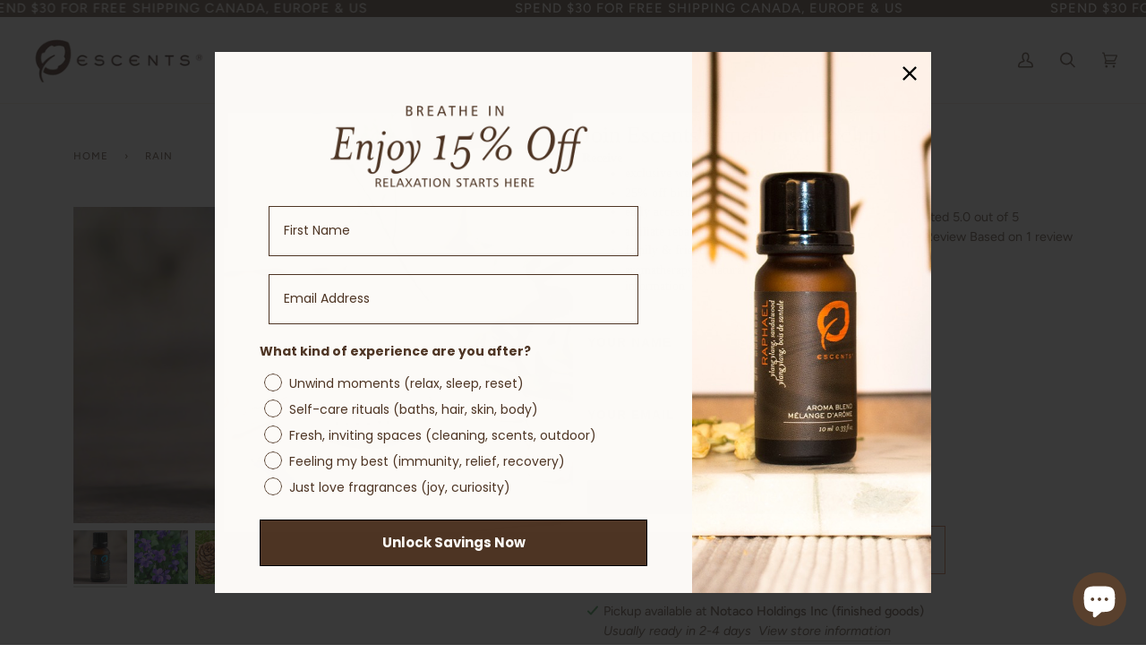

--- FILE ---
content_type: text/html; charset=utf-8
request_url: https://escentsaromatherapy.com/recommendations/products?section_id=related&limit=8&product_id=4388654219375
body_size: 2182
content:
<div id="shopify-section-related" class="shopify-section"><!-- /sections/related.liquid -->
  <div class="section-related js palette--light bg--neutral" data-section-id="related" data-section-type="related">
    <div class="wrapper">
      <div class="collection-tabs"><h2 class="home__subtitle">You might also like</h2><div class="related__products" data-tabs-holder>
            <div class="tab__scroll" data-tabs-holder-scroll>
              <ul class="tabs tabs--center tabs--pill" data-scrollbar data-scrollbar-slider><li class="tab-link tab-link-0 current" data-tab="0" tabindex="0">
                    <span class="recent__title">
                      Related products</span>
                  </li><li class="tab-link tab-link-1 tab-link__recent hide" data-tab="1" tabindex="0" data-recent-link-tab>
                    <span class="recent__title">
                      Recently viewed</span>
                  </li></ul>
      
              <button type="button" class="tabs__arrow tabs__arrow--prev is-hidden" data-scrollbar-arrow-prev>
                <span class="visually-hidden">See all</span>
              </button>
        
              <button type="button" class="tabs__arrow tabs__arrow--next is-hidden" data-scrollbar-arrow-next>
                <span class="visually-hidden">See all</span>
              </button>
            </div>
      
            <div class="tab-content tab-content-0 current tabs__recommendation" data-tab-index="0">
              <div data-related-section data-limit="6" data-product-id="4388654219375"><!-- /snippets/products-recommendation.liquid --><div class="flickity-grid" data-slider data-grid-large="4">
      <!-- /snippets/product-grid-item.liquid -->
      
        <div class="product-grid-slide">
          

<div class="product-grid-item " data-grid-item>
  <div >
    <a href="/products/breeze-aroma-blend-with-oakmoss-and-bergamot?pr_prod_strat=jac&pr_rec_id=d02179529&pr_rec_pid=4388630921327&pr_ref_pid=4388654219375&pr_seq=uniform" data-grid-link class="lazy-image double__image" aria-label="Breeze" style="padding-top:100%; background-image:  url('//escentsaromatherapy.com/cdn/shop/products/breeze-223921_1x1.jpg?v=1762525840');">
      <div class="lazyload fade-in collection__image__top"
        data-bgset="
//escentsaromatherapy.com/cdn/shop/products/breeze-223921_180x.jpg?v=1762525840 180w 210h,
    //escentsaromatherapy.com/cdn/shop/products/breeze-223921_360x.jpg?v=1762525840 360w 420h,
    
    
    
    
    
    
    
    
    
    
    
    
    
    
    
    
    //escentsaromatherapy.com/cdn/shop/products/breeze-223921.jpg?v=1762525840 429w 500h" 
        role="img"
        aria-label="Breeze - Premium Aroma at Home, AROMA BLEND from Escents Aromatherapy Canada -  !   "></div>
      
        <div class="collection__image__bottom"><img data-src="//escentsaromatherapy.com/cdn/shop/products/breeze-224802_{width}x.jpg?v=1691419789"
            class="lazyload img-object-cover lazypostload-desktop"
            width="1238"
            height="1238"
            data-widths="[110, 160, 220, 320, 480, 540, 720, 900]"
            data-sizes="auto"
            data-aspectratio="1.0"
            alt="Breeze - Premium Aroma at Home, AROMA BLEND from Escents Aromatherapy Canada -  !   ">
        </div>
      
        <div class="product-grid-item__slide" data-grid-slide></div>
      
    </a>
  </div>
  <noscript>
    <a href="/products/breeze-aroma-blend-with-oakmoss-and-bergamot?pr_prod_strat=jac&pr_rec_id=d02179529&pr_rec_pid=4388630921327&pr_ref_pid=4388654219375&pr_seq=uniform">
      <img class="responsive-wide-image" src="//escentsaromatherapy.com/cdn/shop/products/breeze-223921_360x.jpg?v=1762525840" alt="Breeze - Premium Aroma at Home, AROMA BLEND from Escents Aromatherapy Canada -  !   ">
      
    </a>
  </noscript>
  <div class="product__grid__info product__grid__info--under text-center">
    <a href="/products/breeze-aroma-blend-with-oakmoss-and-bergamot?pr_prod_strat=jac&pr_rec_id=d02179529&pr_rec_pid=4388630921327&pr_ref_pid=4388654219375&pr_seq=uniform">
      <div class="product__grid__title__wrapper">
        <p class="product__grid__title">
          Breeze
        </p>
        
      </div>
      <div class="product__grid__price">
        <span class="vk price">
          From 
          $28.00
        </span>  

        
        

        
        
        
        
      </div>
    </a>
  </div>
</div>

        </div>
      
        <div class="product-grid-slide">
          

<div class="product-grid-item " data-grid-item>
  <div >
    <a href="/products/linen?pr_prod_strat=e5_desc&pr_rec_id=d02179529&pr_rec_pid=8217474695422&pr_ref_pid=4388654219375&pr_seq=uniform" data-grid-link class="lazy-image double__image" aria-label="Linen - (Modified)" style="padding-top:100%; background-image:  url('//escentsaromatherapy.com/cdn/shop/files/Linen_1x1.jpg?v=1703096860');">
      <div class="lazyload fade-in collection__image__top"
        data-bgset="
//escentsaromatherapy.com/cdn/shop/files/Linen_180x.jpg?v=1703096860 180w 117h,
    //escentsaromatherapy.com/cdn/shop/files/Linen_360x.jpg?v=1703096860 360w 233h,
    //escentsaromatherapy.com/cdn/shop/files/Linen_540x.jpg?v=1703096860 540w 350h,
    
    
    
    
    
    
    
    
    
    
    
    
    
    
    
    //escentsaromatherapy.com/cdn/shop/files/Linen.jpg?v=1703096860 620w 402h" 
        role="img"
        aria-label="Linen - (Modified)"></div>
      
        <div class="collection__image__bottom"><img data-src="//escentsaromatherapy.com/cdn/shop/files/Vial_{width}x.jpg?v=1756399809"
            class="lazyload img-object-cover lazypostload-desktop"
            width="519"
            height="414"
            data-widths="[110, 160, 220, 320, 480, 540, 720, 900]"
            data-sizes="auto"
            data-aspectratio="1.2536231884057971"
            alt="Linen - (Modified)">
        </div>
      
        <div class="product-grid-item__slide" data-grid-slide></div>
      
    </a>
  </div>
  <noscript>
    <a href="/products/linen?pr_prod_strat=e5_desc&pr_rec_id=d02179529&pr_rec_pid=8217474695422&pr_ref_pid=4388654219375&pr_seq=uniform">
      <img class="responsive-wide-image" src="//escentsaromatherapy.com/cdn/shop/files/Linen_360x.jpg?v=1703096860" alt="Linen - (Modified)">
      
    </a>
  </noscript>
  <div class="product__grid__info product__grid__info--under text-center">
    <a href="/products/linen?pr_prod_strat=e5_desc&pr_rec_id=d02179529&pr_rec_pid=8217474695422&pr_ref_pid=4388654219375&pr_seq=uniform">
      <div class="product__grid__title__wrapper">
        <p class="product__grid__title">
          Linen - (Modified)
        </p>
        
      </div>
      <div class="product__grid__price">
        <span class="vk price">
          From 
          $28.00
        </span>  

        
        

        
        
        
        
      </div>
    </a>
  </div>
</div>

        </div>
      
        <div class="product-grid-slide">
          

<div class="product-grid-item " data-grid-item>
  <div >
    <a href="/products/soap-rain?pr_prod_strat=jac&pr_rec_id=d02179529&pr_rec_pid=8238379598078&pr_ref_pid=4388654219375&pr_seq=uniform" data-grid-link class="lazy-image" aria-label="Soap - Rain" style="padding-top:100%; background-image:  url('//escentsaromatherapy.com/cdn/shop/files/4AD5267F-5288-4462-817A-A5AEB28F5642_1x1.jpg?v=1731086793');">
      <div class="lazyload fade-in collection__image__top"
        data-bgset="
//escentsaromatherapy.com/cdn/shop/files/4AD5267F-5288-4462-817A-A5AEB28F5642_180x.jpg?v=1731086793 180w 240h,
    //escentsaromatherapy.com/cdn/shop/files/4AD5267F-5288-4462-817A-A5AEB28F5642_360x.jpg?v=1731086793 360w 480h,
    //escentsaromatherapy.com/cdn/shop/files/4AD5267F-5288-4462-817A-A5AEB28F5642_540x.jpg?v=1731086793 540w 720h,
    //escentsaromatherapy.com/cdn/shop/files/4AD5267F-5288-4462-817A-A5AEB28F5642_720x.jpg?v=1731086793 720w 959h,
    
    
    
    
    
    
    
    
    
    
    
    
    
    
    //escentsaromatherapy.com/cdn/shop/files/4AD5267F-5288-4462-817A-A5AEB28F5642.jpg?v=1731086793 887w 1182h" 
        role="img"
        aria-label="Soap - Rain"></div>
      
        <div class="product-grid-item__slide" data-grid-slide></div>
      
    </a>
  </div>
  <noscript>
    <a href="/products/soap-rain?pr_prod_strat=jac&pr_rec_id=d02179529&pr_rec_pid=8238379598078&pr_ref_pid=4388654219375&pr_seq=uniform">
      <img class="responsive-wide-image" src="//escentsaromatherapy.com/cdn/shop/files/4AD5267F-5288-4462-817A-A5AEB28F5642_360x.jpg?v=1731086793" alt="Soap - Rain">
      
    </a>
  </noscript>
  <div class="product__grid__info product__grid__info--under text-center">
    <a href="/products/soap-rain?pr_prod_strat=jac&pr_rec_id=d02179529&pr_rec_pid=8238379598078&pr_ref_pid=4388654219375&pr_seq=uniform">
      <div class="product__grid__title__wrapper">
        <p class="product__grid__title">
          Soap - Rain
        </p>
        
      </div>
      <div class="product__grid__price">
        <span class="vk price">
          
          $6.00
        </span>  

        
        

        
        
        
        
      </div>
    </a>
  </div>
</div>

        </div>
      
        <div class="product-grid-slide">
          

<div class="product-grid-item " data-grid-item>
  <div >
    <a href="/products/relax-10ml?pr_prod_strat=e5_desc&pr_rec_id=d02179529&pr_rec_pid=4388656185455&pr_ref_pid=4388654219375&pr_seq=uniform" data-grid-link class="lazy-image double__image" aria-label="Relax" style="padding-top:100%; background-image:  url('//escentsaromatherapy.com/cdn/shop/products/relax-390976_1x1.jpg?v=1762526070');">
      <div class="lazyload fade-in collection__image__top"
        data-bgset="
//escentsaromatherapy.com/cdn/shop/products/relax-390976_180x.jpg?v=1762526070 180w 117h,
    //escentsaromatherapy.com/cdn/shop/products/relax-390976_360x.jpg?v=1762526070 360w 235h,
    //escentsaromatherapy.com/cdn/shop/products/relax-390976_540x.jpg?v=1762526070 540w 352h,
    
    
    
    
    
    
    
    
    
    
    
    
    
    
    
    //escentsaromatherapy.com/cdn/shop/products/relax-390976.jpg?v=1762526070 620w 404h" 
        role="img"
        aria-label="Relax - Premium Aroma at Home, Synergy Blend from Escents Aromatherapy -  !   "></div>
      
        <div class="collection__image__bottom"><img data-src="//escentsaromatherapy.com/cdn/shop/products/relax-878846_{width}x.jpg?v=1691422002"
            class="lazyload img-object-cover lazypostload-desktop"
            width="750"
            height="750"
            data-widths="[110, 160, 220, 320, 480, 540, 720, 900]"
            data-sizes="auto"
            data-aspectratio="1.0"
            alt="Relax - Premium Aroma at Home, Synergy Blend from Escents Aromatherapy -  !   ">
        </div>
      
        <div class="product-grid-item__slide" data-grid-slide></div>
      
    </a>
  </div>
  <noscript>
    <a href="/products/relax-10ml?pr_prod_strat=e5_desc&pr_rec_id=d02179529&pr_rec_pid=4388656185455&pr_ref_pid=4388654219375&pr_seq=uniform">
      <img class="responsive-wide-image" src="//escentsaromatherapy.com/cdn/shop/products/relax-390976_360x.jpg?v=1762526070" alt="Relax - Premium Aroma at Home, Synergy Blend from Escents Aromatherapy -  !   ">
      
    </a>
  </noscript>
  <div class="product__grid__info product__grid__info--under text-center">
    <a href="/products/relax-10ml?pr_prod_strat=e5_desc&pr_rec_id=d02179529&pr_rec_pid=4388656185455&pr_ref_pid=4388654219375&pr_seq=uniform">
      <div class="product__grid__title__wrapper">
        <p class="product__grid__title">
          Relax
        </p>
        
      </div>
      <div class="product__grid__price">
        <span class="vk price">
          From 
          $28.00
        </span>  

        
        

        
        
        
        
      </div>
    </a>
  </div>
</div>

        </div>
      
        <div class="product-grid-slide">
          

<div class="product-grid-item " data-grid-item>
  <div >
    <a href="/products/purple-rain?pr_prod_strat=jac&pr_rec_id=d02179529&pr_rec_pid=8277776040190&pr_ref_pid=4388654219375&pr_seq=uniform" data-grid-link class="lazy-image double__image" aria-label="Purple Rain" style="padding-top:100%; background-image:  url('//escentsaromatherapy.com/cdn/shop/files/PurpleRain15ml_1x1.jpg?v=1708724483');">
      <div class="lazyload fade-in collection__image__top"
        data-bgset="
//escentsaromatherapy.com/cdn/shop/files/PurpleRain15ml_180x.jpg?v=1708724483 180w 240h,
    //escentsaromatherapy.com/cdn/shop/files/PurpleRain15ml_360x.jpg?v=1708724483 360w 480h,
    //escentsaromatherapy.com/cdn/shop/files/PurpleRain15ml_540x.jpg?v=1708724483 540w 720h,
    //escentsaromatherapy.com/cdn/shop/files/PurpleRain15ml_720x.jpg?v=1708724483 720w 960h,
    //escentsaromatherapy.com/cdn/shop/files/PurpleRain15ml_900x.jpg?v=1708724483 900w 1200h,
    //escentsaromatherapy.com/cdn/shop/files/PurpleRain15ml_1080x.jpg?v=1708724483 1080w 1440h,
    //escentsaromatherapy.com/cdn/shop/files/PurpleRain15ml_1296x.jpg?v=1708724483 1296w 1728h,
    //escentsaromatherapy.com/cdn/shop/files/PurpleRain15ml_1512x.jpg?v=1708724483 1512w 2016h,
    //escentsaromatherapy.com/cdn/shop/files/PurpleRain15ml_1728x.jpg?v=1708724483 1728w 2304h,
    
    
    
    
    
    
    
    
    
    //escentsaromatherapy.com/cdn/shop/files/PurpleRain15ml.jpg?v=1708724483 1800w 2400h" 
        role="img"
        aria-label="Purple Rain"></div>
      
        <div class="collection__image__bottom"><img data-src="//escentsaromatherapy.com/cdn/shop/files/Vial_{width}x.jpg?v=1756399809"
            class="lazyload img-object-cover lazypostload-desktop"
            width="519"
            height="414"
            data-widths="[110, 160, 220, 320, 480, 540, 720, 900]"
            data-sizes="auto"
            data-aspectratio="1.2536231884057971"
            alt="Purple Rain">
        </div>
      
        <div class="product-grid-item__slide" data-grid-slide></div>
      
    </a>
  </div>
  <noscript>
    <a href="/products/purple-rain?pr_prod_strat=jac&pr_rec_id=d02179529&pr_rec_pid=8277776040190&pr_ref_pid=4388654219375&pr_seq=uniform">
      <img class="responsive-wide-image" src="//escentsaromatherapy.com/cdn/shop/files/PurpleRain15ml_360x.jpg?v=1708724483" alt="Purple Rain">
      
    </a>
  </noscript>
  <div class="product__grid__info product__grid__info--under text-center">
    <a href="/products/purple-rain?pr_prod_strat=jac&pr_rec_id=d02179529&pr_rec_pid=8277776040190&pr_ref_pid=4388654219375&pr_seq=uniform">
      <div class="product__grid__title__wrapper">
        <p class="product__grid__title">
          Purple Rain
        </p>
        
      </div>
      <div class="product__grid__price">
        <span class="vk price">
          From 
          $28.00
        </span>  

        
        

        
        
        
        
      </div>
    </a>
  </div>
</div>

        </div>
      
        <div class="product-grid-slide">
          

<div class="product-grid-item " data-grid-item>
  <div >
    <a href="/products/happy-aroma-blend-15-ml?pr_prod_strat=e5_desc&pr_rec_id=d02179529&pr_rec_pid=4388643143791&pr_ref_pid=4388654219375&pr_seq=uniform" data-grid-link class="lazy-image double__image" aria-label="Happy (modified)" style="padding-top:100%; background-image:  url('//escentsaromatherapy.com/cdn/shop/products/happy-989135_1x1.jpg?v=1759251406');">
      <div class="lazyload fade-in collection__image__top"
        data-bgset="
//escentsaromatherapy.com/cdn/shop/products/happy-989135_180x.jpg?v=1759251406 180w 270h,
    //escentsaromatherapy.com/cdn/shop/products/happy-989135_360x.jpg?v=1759251406 360w 540h,
    
    
    
    
    
    
    
    
    
    
    
    
    
    
    
    
    //escentsaromatherapy.com/cdn/shop/products/happy-989135.jpg?v=1759251406 499w 749h" 
        role="img"
        aria-label="Happy - Premium Aroma at Home, AROMA BLEND from Escents Aromatherapy Canada -  !   "></div>
      
        <div class="collection__image__bottom"><img data-src="//escentsaromatherapy.com/cdn/shop/products/happy-452239_{width}x.jpg?v=1691420804"
            class="lazyload img-object-cover lazypostload-desktop"
            width="800"
            height="600"
            data-widths="[110, 160, 220, 320, 480, 540, 720, 900]"
            data-sizes="auto"
            data-aspectratio="1.3333333333333333"
            alt="Happy - Premium Aroma at Home, AROMA BLEND from Escents Aromatherapy Canada -  !   ">
        </div>
      
        <div class="product-grid-item__slide" data-grid-slide></div>
      
    </a>
  </div>
  <noscript>
    <a href="/products/happy-aroma-blend-15-ml?pr_prod_strat=e5_desc&pr_rec_id=d02179529&pr_rec_pid=4388643143791&pr_ref_pid=4388654219375&pr_seq=uniform">
      <img class="responsive-wide-image" src="//escentsaromatherapy.com/cdn/shop/products/happy-989135_360x.jpg?v=1759251406" alt="Happy - Premium Aroma at Home, AROMA BLEND from Escents Aromatherapy Canada -  !   ">
      
    </a>
  </noscript>
  <div class="product__grid__info product__grid__info--under text-center">
    <a href="/products/happy-aroma-blend-15-ml?pr_prod_strat=e5_desc&pr_rec_id=d02179529&pr_rec_pid=4388643143791&pr_ref_pid=4388654219375&pr_seq=uniform">
      <div class="product__grid__title__wrapper">
        <p class="product__grid__title">
          Happy (modified)
        </p>
        
      </div>
      <div class="product__grid__price">
        <span class="vk price">
          From 
          $28.00
        </span>  

        
        

        
        
        
        
      </div>
    </a>
  </div>
</div>

        </div>
      
        <div class="product-grid-slide">
          

<div class="product-grid-item " data-grid-item>
  <div >
    <a href="/products/dali-15ml?pr_prod_strat=jac&pr_rec_id=d02179529&pr_rec_pid=4388634198127&pr_ref_pid=4388654219375&pr_seq=uniform" data-grid-link class="lazy-image double__image" aria-label="Dali" style="padding-top:100%; background-image:  url('//escentsaromatherapy.com/cdn/shop/products/dali-newly-modified-287166_1x1.jpg?v=1762525873');">
      <div class="lazyload fade-in collection__image__top"
        data-bgset="
//escentsaromatherapy.com/cdn/shop/products/dali-newly-modified-287166_180x.jpg?v=1762525873 180w 117h,
    //escentsaromatherapy.com/cdn/shop/products/dali-newly-modified-287166_360x.jpg?v=1762525873 360w 235h,
    //escentsaromatherapy.com/cdn/shop/products/dali-newly-modified-287166_540x.jpg?v=1762525873 540w 352h,
    
    
    
    
    
    
    
    
    
    
    
    
    
    
    
    //escentsaromatherapy.com/cdn/shop/products/dali-newly-modified-287166.jpg?v=1762525873 620w 404h" 
        role="img"
        aria-label="Dali- Newly Modified - Premium Aroma at Home, AROMA BLEND from Escents Aromatherapy Canada -   !   "></div>
      
        <div class="collection__image__bottom"><img data-src="//escentsaromatherapy.com/cdn/shop/files/Vial_{width}x.jpg?v=1756399809"
            class="lazyload img-object-cover lazypostload-desktop"
            width="519"
            height="414"
            data-widths="[110, 160, 220, 320, 480, 540, 720, 900]"
            data-sizes="auto"
            data-aspectratio="1.2536231884057971"
            alt="Dali">
        </div>
      
        <div class="product-grid-item__slide" data-grid-slide></div>
      
    </a>
  </div>
  <noscript>
    <a href="/products/dali-15ml?pr_prod_strat=jac&pr_rec_id=d02179529&pr_rec_pid=4388634198127&pr_ref_pid=4388654219375&pr_seq=uniform">
      <img class="responsive-wide-image" src="//escentsaromatherapy.com/cdn/shop/products/dali-newly-modified-287166_360x.jpg?v=1762525873" alt="Dali- Newly Modified - Premium Aroma at Home, AROMA BLEND from Escents Aromatherapy Canada -   !   ">
      
    </a>
  </noscript>
  <div class="product__grid__info product__grid__info--under text-center">
    <a href="/products/dali-15ml?pr_prod_strat=jac&pr_rec_id=d02179529&pr_rec_pid=4388634198127&pr_ref_pid=4388654219375&pr_seq=uniform">
      <div class="product__grid__title__wrapper">
        <p class="product__grid__title">
          Dali
        </p>
        
      </div>
      <div class="product__grid__price">
        <span class="vk price">
          From 
          $28.00
        </span>  

        
        

        
        
        
        
      </div>
    </a>
  </div>
</div>

        </div>
      
        <div class="product-grid-slide">
          

<div class="product-grid-item " data-grid-item>
  <div >
    <a href="/products/meditation-aromatherapy-blend?pr_prod_strat=e5_desc&pr_rec_id=d02179529&pr_rec_pid=4388648550511&pr_ref_pid=4388654219375&pr_seq=uniform" data-grid-link class="lazy-image double__image" aria-label="Meditation" style="padding-top:100%; background-image:  url('//escentsaromatherapy.com/cdn/shop/products/meditation-831682_1x1.jpg?v=1762526017');">
      <div class="lazyload fade-in collection__image__top"
        data-bgset="
//escentsaromatherapy.com/cdn/shop/products/meditation-831682_180x.jpg?v=1762526017 180w 117h,
    //escentsaromatherapy.com/cdn/shop/products/meditation-831682_360x.jpg?v=1762526017 360w 235h,
    //escentsaromatherapy.com/cdn/shop/products/meditation-831682_540x.jpg?v=1762526017 540w 352h,
    
    
    
    
    
    
    
    
    
    
    
    
    
    
    
    //escentsaromatherapy.com/cdn/shop/products/meditation-831682.jpg?v=1762526017 620w 404h" 
        role="img"
        aria-label="Meditation - Premium Aroma at Home, Synergy Blend from Escents Aromatherapy -  !   "></div>
      
        <div class="collection__image__bottom"><img data-src="//escentsaromatherapy.com/cdn/shop/products/meditation-557273_{width}x.jpg?v=1691421294"
            class="lazyload img-object-cover lazypostload-desktop"
            width="612"
            height="408"
            data-widths="[110, 160, 220, 320, 480, 540, 720, 900]"
            data-sizes="auto"
            data-aspectratio="1.5"
            alt="Meditation - Premium Aroma at Home, Synergy Blend from Escents Aromatherapy -  !   ">
        </div>
      
        <div class="product-grid-item__slide" data-grid-slide></div>
      
    </a>
  </div>
  <noscript>
    <a href="/products/meditation-aromatherapy-blend?pr_prod_strat=e5_desc&pr_rec_id=d02179529&pr_rec_pid=4388648550511&pr_ref_pid=4388654219375&pr_seq=uniform">
      <img class="responsive-wide-image" src="//escentsaromatherapy.com/cdn/shop/products/meditation-831682_360x.jpg?v=1762526017" alt="Meditation - Premium Aroma at Home, Synergy Blend from Escents Aromatherapy -  !   ">
      
    </a>
  </noscript>
  <div class="product__grid__info product__grid__info--under text-center">
    <a href="/products/meditation-aromatherapy-blend?pr_prod_strat=e5_desc&pr_rec_id=d02179529&pr_rec_pid=4388648550511&pr_ref_pid=4388654219375&pr_seq=uniform">
      <div class="product__grid__title__wrapper">
        <p class="product__grid__title">
          Meditation
        </p>
        
      </div>
      <div class="product__grid__price">
        <span class="vk price">
          From 
          $28.00
        </span>  

        
        

        
        
        
        
      </div>
    </a>
  </div>
</div>

        </div>
      
    </div></div>
            </div>
      
            <div class="tab-content tab-content-1 tabs__recently-viewed" data-tab-index="1" data-recently-viewed-tab><!-- /snippets/products-recently-viewed.liquid -->

<div class="recent__wrapper" id="RecentlyViewed-related" data-recent-wrapper data-limit="6" data-minimum="4">
  <div class="recent__content product-grid flickity-grid" id="recently-viewed-products-related" style="display:none" data-slider data-grid-large="4" data-recently-viewed-products>
  </div>
</div>
</div>
          </div></div>
    </div>
  </div>



</div>